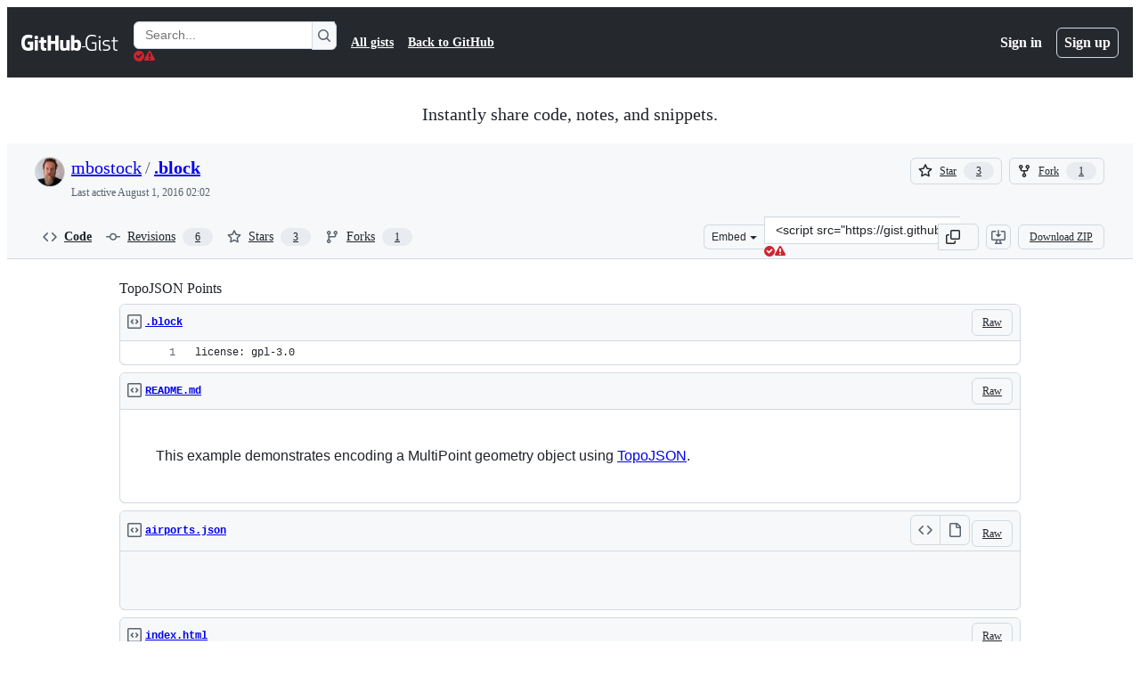

--- FILE ---
content_type: text/html; charset=utf-8
request_url: https://viewscreen.githubusercontent.com/view/topojson?bypass_fastly=true&color_mode=auto&commit=e7ff08dbcfce3e15663baf9078ab0ff51a72023c&docs_host=https%3A%2F%2Fdocs.github.com&enc_url=68747470733a2f2f7261772e67697468756275736572636f6e74656e742e636f6d2f676973742f6d626f73746f636b2f343430383239372f7261772f653766663038646263666365336531353636336261663930373861623066663531613732303233632f616972706f7274732e6a736f6e&logged_in=false&nwo=mbostock%2F4408297&path=airports.json&repository_id=4408297&repository_type=Gist
body_size: 1750
content:
<!DOCTYPE html>
<html data-color-mode="auto" data-dark-theme="dark" data-light-theme="light">
  <head>
    <title>Render</title>
    
    <meta name="referrer" content="never" />
    <script src="/static/assets/geojson-1cb4660b05d3944ee5b2.js" type="text/javascript"></script><link rel="stylesheet" href="/static/assets/geojson-1cb4660b05d3944ee5b2.css"/><link rel="stylesheet" href="/static/azure/atlas.min.css"/>
    <base target="_top" />
  </head>
  <body
    class="is-embedded"
    data-render-url="//viewscreen.githubusercontent.com"
    data-github-hostname="github.com"
    data-deploy-env="production"
    data-client-timeout-attempts="30"
  >
    <div class="render-shell js-render-shell">
      
      <div class="render-bar">
        <span class="render-message">
          <a href="https://raw.githubusercontent.com/gist/mbostock/4408297/raw/e7ff08dbcfce3e15663baf9078ab0ff51a72023c/airports.json" target="_parent">airports.json</a> rendered with &#10084; by <a href="https://github.com" target="_parent">GitHub</a>
        </span>
      </div>

      
      <div
        id="js-map"
        class="render-viewport"
        data-type="view"
        data-file="https://raw.githubusercontent.com/gist/mbostock/4408297/raw/e7ff08dbcfce3e15663baf9078ab0ff51a72023c/airports.json"
        data-basemap="road"
        data-client-id="2427018d-ab7c-463a-bfe0-9801a911b635"
        data-token="eyJ0eXAiOiJKV1QiLCJhbGciOiJSUzI1NiIsIng1dCI6IlBjWDk4R1g0MjBUMVg2c0JEa3poUW1xZ3dNVSIsImtpZCI6IlBjWDk4R1g0MjBUMVg2c0JEa3poUW1xZ3dNVSJ9.[base64].[base64]"
      ></div>
      
    </div>
  </body>
</html>


--- FILE ---
content_type: text/plain; charset=utf-8
request_url: https://viewscreen.githubusercontent.com/stats/timing/local/geojson/
body_size: -59
content:
{"status":"ok","ok":1768995709}


--- FILE ---
content_type: text/plain; charset=utf-8
request_url: https://raw.githubusercontent.com/gist/mbostock/4408297/raw/e7ff08dbcfce3e15663baf9078ab0ff51a72023c/airports.json
body_size: 15891
content:
{"type":"Topology","transform":{"scale":[0.032229964456445645,0.006392461796179619],"translate":[-176.6460306,7.367222]},"objects":{"airports":{"type":"MultiPoint","coordinates":[[2712,3846],[2532,3647],[2236,4939],[3059,5533],[2939,3648],[2744,4243],[2793,3986],[2744,5587],[2978,5210],[2619,5174],[2708,4155],[2491,6181],[2769,5342],[2446,3762],[1881,5042],[2822,3925],[2747,5416],[2389,6494],[2709,4093],[3172,5328],[1923,5414],[2841,5309],[2534,3936],[2849,5507],[2438,5279],[2802,3936],[2303,6403],[2437,5206],[2702,3972],[2746,3872],[2954,3708],[2398,5360],[2685,4164],[3091,4927],[2818,4476],[2778,3999],[2931,4537],[426,8536],[3283,5797],[2463,5512],[3230,5510],[3221,5748],[3245,5300],[2730,5480],[2479,5435],[2804,5472],[2379,5885],[2191,4320],[2123,4434],[2447,4103],[2409,5306],[2514,4383],[2497,4506],[2481,4196],[3038,5590],[2496,5167],[2858,5334],[3098,5555],[2381,4949],[2865,4849],[2836,3790],[2802,3703],[2833,3754],[2556,5532],[1843,4747],[1902,4442],[1929,4527],[2640,4148],[2746,4422],[2746,4480],[2758,4497],[2691,4223],[2651,3982],[1737,4814],[1690,5096],[1702,4875],[1631,5109],[1701,5186],[2694,3743],[2767,3699],[2623,3536],[2641,3785],[2605,3847],[2585,3851],[1775,6506],[1670,6364],[2190,4876],[2410,5185],[3029,4657],[2358,5622],[2060,4590],[2738,5480],[2562,5879],[2938,5188],[3180,5359],[1875,5410],[2828,3835],[3015,5296],[2748,5425],[2846,3759],[2490,3574],[2716,5401],[2617,6327],[2779,3704],[2438,5112],[2566,5799],[2835,5644],[2493,4768],[3160,5256],[2809,3761],[2662,4038],[2537,6027],[2386,4039],[2891,3718],[2745,4287],[1046,8458],[440,8375],[2898,5276],[2861,3813],[1654,5573],[2906,5227],[2847,3698],[2300,4600],[2694,3831],[3152,5058],[545,8075],[2901,4219],[2862,4588],[2888,4193],[2687,4029],[3155,5070],[1335,7659],[2863,4325],[2892,4357],[2882,4574],[2823,4541],[2796,3922],[3332,5888],[3193,5463],[3207,5670],[3271,5417],[2746,5370],[2484,5923],[2891,5472],[2414,5637],[2542,5844],[2455,5932],[2423,5865],[2467,4189],[2467,4178],[2477,4188],[2445,4037],[2886,5322],[2954,5285],[1949,4477],[2943,5281],[3118,5602],[2672,4905],[2733,4959],[2632,4865],[2750,4995],[3182,5474],[2791,5189],[2824,3672],[2452,4299],[2456,4346],[2413,4567],[2347,4706],[2670,3554],[1930,4758],[2019,4752],[1980,4770],[2618,4296],[2672,4032],[2762,4210],[2797,4571],[2722,4561],[2616,4654],[3223,5234],[3160,4982],[3153,5256],[3138,5194],[2471,6144],[2417,4203],[1667,4946],[1718,4823],[2417,4437],[1687,5302],[2621,3801],[2675,3791],[2756,3676],[1686,6216],[2172,6085],[1758,6094],[1853,6386],[2026,5456],[2140,4605],[2323,5419],[2215,5111],[2219,4859],[2127,4914],[2800,4161],[2733,4030],[3185,5415],[2254,6187],[2180,5113],[2599,5886],[2435,4045],[3215,5382],[2922,4999],[2718,4209],[3130,5231],[2942,3583],[2727,3866],[3214,5223],[2410,3405],[2899,4372],[2904,3587],[2164,4608],[2848,3806],[2718,4279],[2436,2983],[2818,4054],[3165,4989],[2484,3384],[1828,5418],[2911,4181],[2494,5844],[2947,4214],[2861,4828],[2946,3487],[2993,5284],[2959,5294],[2044,5894],[2845,4398],[2845,4533],[703,7847],[406,8707],[657,8446],[3240,5634],[3328,5850],[3238,5712],[2964,5256],[2437,6070],[2318,3971],[2501,4534],[2505,4055],[2630,3971],[2976,5161],[3009,5098],[3019,5039],[3029,5111],[2724,5012],[2573,4629],[2769,4691],[2746,5150],[2966,3030],[2947,3819],[2924,4007],[2937,3993],[2857,3634],[2324,4726],[2392,4305],[725,8764],[2754,4653],[2773,4359],[2539,4391],[2704,3908],[2690,4366],[1728,5096],[1681,4882],[1749,4653],[1813,4606],[2429,4401],[2783,5947],[1699,4882],[2730,3798],[2781,3640],[2741,3619],[2444,3356],[1680,6271],[1665,5933],[1699,5508],[1796,6317],[2296,4195],[2159,4678],[2217,5130],[2308,5120],[2293,5121],[3089,4885],[3105,4841],[1145,8165],[2545,5478],[2295,3959],[3266,5437],[1942,6125],[2816,3705],[2698,4192],[3135,4982],[1807,6219],[2938,4245],[2817,5500],[1736,5979],[2339,4787],[1652,5385],[2023,5180],[2621,4505],[3037,4381],[479,8916],[1981,6104],[2018,4848],[3164,5167],[2757,3804],[2785,4208],[2888,4543],[2996,4326],[2468,4740],[3245,5433],[3322,5959],[3288,5433],[3231,5321],[2866,5677],[2740,5450],[2877,5659],[2649,6073],[2775,5908],[2806,5828],[2571,3864],[2563,3988],[2489,4448],[2812,5642],[2405,5892],[2944,5261],[2928,5246],[3087,5610],[2806,5579],[2933,4935],[2862,5091],[2967,3930],[2901,4103],[2476,4955],[2323,4790],[2694,4906],[2336,4863],[2709,5129],[2698,4974],[2810,4560],[2750,4070],[2623,4097],[2700,5229],[3174,5156],[2504,6240],[2452,6313],[1727,4676],[2459,4319],[2388,4348],[2427,4224],[1713,4618],[2537,4569],[2446,3284],[2506,3379],[2611,3565],[2580,3782],[2605,3578],[1643,5433],[1652,5497],[1752,5925],[2878,5641],[2672,4924],[2625,5893],[2472,3526],[2805,5392],[1978,6067],[1978,6275],[2064,6381],[2260,5157],[2733,5853],[2632,5571],[2563,5318],[1278,8113],[2887,3551],[3126,5101],[2077,5259],[2017,4999],[2631,4490],[2819,5661],[2935,3516],[2217,6374],[3005,4383],[3332,5915],[3192,5371],[3006,4305],[2911,5373],[2556,3593],[2874,4300],[2404,6270],[3189,5415],[2861,4214],[2999,4277],[3166,5186],[2363,5204],[2896,3915],[2851,5704],[2978,4899],[2380,4865],[2105,6445],[2221,5106],[2858,4264],[2477,3974],[1930,4248],[2620,5680],[445,8369],[2838,4169],[2605,4463],[2812,4274],[2864,4070],[2821,4240],[3189,5505],[3180,5536],[3203,5711],[3192,5709],[3220,5369],[3222,5404],[2602,5260],[2851,5538],[2398,5122],[2554,3880],[2534,3962],[2986,5331],[3032,5527],[2964,5070],[3070,5477],[2993,5018],[2928,4743],[2920,5156],[2787,5047],[2910,5186],[2939,3730],[2898,3730],[2887,3666],[2950,3658],[698,8200],[749,7908],[2613,5219],[352,8323],[2576,4539],[2635,4292],[2612,4416],[2787,4604],[2645,4267],[2668,4542],[3174,5281],[2460,4595],[2537,4152],[2429,4601],[2054,4446],[2704,3699],[2753,3770],[2754,3612],[2664,6166],[2613,3613],[2746,3581],[1620,5482],[1709,5992],[1842,5942],[1677,5920],[1761,5052],[2473,3924],[2037,6436],[2205,6265],[2106,5119],[2229,4744],[2438,5435],[3042,4260],[523,8575],[1447,7592],[2768,5223],[2997,4038],[2496,5123],[2450,3517],[2417,6098],[846,9038],[2891,4105],[2201,3952],[2991,4204],[2508,4891],[2807,3654],[2851,5837],[2953,3636],[1705,6137],[2895,5243],[2584,4846],[1636,6046],[3342,5777],[2738,5542],[3301,5985],[2727,4168],[2696,4082],[559,8121],[2853,3999],[3189,5582],[3249,5389],[3197,5525],[839,9495],[2870,5573],[2336,4041],[2595,3976],[3062,5571],[2878,5243],[3010,5163],[2885,5376],[838,8375],[2805,5132],[1789,5793],[3033,4180],[2323,4863],[2783,4230],[2647,4207],[2614,4142],[2746,4688],[2464,6177],[2469,6256],[691,8705],[608,8035],[676,8230],[2441,3618],[2759,3607],[2497,3423],[2580,3609],[450,8779],[2468,3866],[2170,3834],[2362,3361],[1058,8723],[2016,5929],[2059,6293],[2108,4588],[2331,5704],[3013,4432],[1310,7967],[795,8787],[2401,4111],[3047,4151],[2770,3850],[1917,4470],[2725,5568],[1674,5969],[1663,5699],[2969,5303],[2471,3567],[1736,5611],[1355,7734],[2694,5724],[1823,6441],[2924,4044],[1872,6469],[2273,5795],[1942,4609],[1373,7680],[1814,6302],[2866,3942],[2866,4045],[2878,4353],[2942,4544],[745,9258],[3212,5728],[3148,5577],[3261,5489],[3246,5819],[3109,5560],[2835,5596],[2439,6190],[2530,4276],[3006,5356],[2961,5105],[2835,4734],[2959,4134],[2982,4040],[2942,4154],[2443,5491],[2425,4524],[1045,8754],[2939,4769],[2634,4513],[2636,5125],[2663,4288],[2675,4406],[3185,5221],[3185,5219],[2360,5411],[2532,3596],[725,7798],[2419,3663],[2068,6013],[1630,5727],[2091,5985],[1939,6082],[2106,5997],[2258,5620],[2942,4645],[2308,5729],[2112,4829],[2869,3679],[2824,3764],[1837,6236],[2667,5539],[2978,3917],[2975,5086],[1674,6434],[2066,5148],[2885,3804],[2918,5530],[2902,5622],[1664,5719],[2891,5646],[2996,4974],[2800,3745],[2048,6332],[2760,3960],[2751,3925],[2836,3980],[2832,4030],[2936,4470],[3227,5469],[2900,5502],[2494,4015],[2531,4102],[2453,3824],[2421,3840],[3063,5602],[2965,5331],[2882,5169],[2919,4723],[1282,8147],[2786,4707],[2487,5488],[929,8369],[2646,4106],[2578,4249],[2688,4430],[2569,4402],[2683,4538],[2685,3533],[3088,5445],[3141,5063],[1940,6289],[1996,5970],[1658,5866],[2039,6122],[1997,6403],[2188,4919],[2423,5118],[3124,4410],[2513,4196],[3293,5755],[2684,5705],[2249,5285],[2851,6026],[2339,5884],[1377,7567],[2466,3545],[2083,4432],[2422,4341],[2673,3991],[2713,5590],[2731,5555],[2959,4009],[1910,6507],[2915,5355],[2804,4202],[2804,4228],[2833,4543],[3288,5885],[2746,5721],[2471,5991],[2822,5594],[2449,5870],[2454,5735],[2453,4049],[3009,5403],[2967,5142],[2993,5230],[2367,4765],[1393,7512],[2730,4258],[1937,6308],[1742,6280],[3005,3993],[2213,6165],[2021,6095],[2407,5505],[2569,5911],[2695,5620],[2513,4346],[3349,5758],[2679,5618],[2387,4417],[2467,5297],[2567,4588],[2487,4523],[2443,6503],[1350,7626],[2237,6024],[2374,5840],[2964,4057],[2423,5348],[2879,4108],[540,8481],[2770,4269],[2834,4274],[2961,4289],[597,7846],[2834,5714],[2395,5815],[2396,5608],[2268,5977],[2401,6432],[2832,5521],[3038,5552],[3004,5199],[3045,5577],[3043,5602],[3036,5177],[2687,5139],[2897,4778],[677,8144],[2570,4914],[2432,4908],[2436,4739],[2712,4057],[2644,3986],[2615,4217],[2209,6482],[1917,6226],[2019,6024],[2087,6286],[1767,5957],[2117,6489],[1844,5021],[2145,5267],[2302,5533],[2324,5600],[2399,5694],[3122,4541],[2823,4191],[587,8062],[1281,7772],[1668,5348],[1696,5400],[433,8286],[508,8088],[554,7647],[418,8214],[2842,3497],[2464,4752],[2833,4691],[1740,5336],[3140,5206],[2387,3917],[3412,1733],[2173,4329],[2427,5957],[2868,3780],[2837,5885],[2868,3870],[3307,5300],[2578,5742],[2464,3792],[1630,5257],[3166,5020],[3060,4278],[2526,6113],[2872,5397],[2481,4292],[0,6963],[2470,4213],[749,7881],[2476,4004],[2345,5079],[2535,5371],[2167,4345],[2583,5680],[2609,3748],[1326,7758],[2989,5126],[2506,5199],[583,9345],[3246,5543],[2038,5529],[2461,4007],[3000,5160],[1305,7843],[2588,4045],[2937,4067],[2430,5584],[2614,5931],[2895,4158],[1303,7646],[2483,5299],[2291,5426],[2824,5121],[2715,5911],[2946,4111],[2531,5325],[2574,6129],[2744,4026],[3170,5004],[2609,4807],[566,7656],[2758,4886],[1831,4150],[2888,4244],[542,7593],[75,7016],[2962,4354],[478,8375],[696,7754],[620,8026],[2278,5132],[772,9506],[2953,5267],[1351,7542],[2769,3933],[3190,5534],[2439,3187],[2192,3984],[2686,4931],[2613,5504],[2196,4703],[1810,6058],[2813,3996],[2325,4357],[2920,3780],[2853,5624],[2887,4925],[2575,5416],[2816,4101],[826,8417],[2914,4243],[2588,5909],[530,8480],[2840,5361],[510,8647],[2378,5508],[2437,4660],[1964,5668],[2873,5215],[3050,5151],[2227,5037],[1686,4825],[2943,2938],[2888,5899],[2825,4332],[1844,4256],[1351,7538],[458,8195],[795,9830],[3210,5526],[853,8384],[2629,3546],[2882,5452],[964,9503],[2659,4498],[2735,5382],[3122,5729],[2696,6032],[2693,3594],[2164,4983],[2560,4506],[3261,5540],[3086,4525],[2554,3934],[2810,4098],[1637,6068],[2817,5304],[2659,6129],[2558,4025],[596,9871],[2861,4110],[2239,3986],[2734,5770],[2466,5873],[3315,5780],[2440,5244],[371,8652],[2597,5678],[1723,4941],[2830,3949],[2450,3570],[2699,5875],[3059,4586],[2419,4600],[2919,4390],[2951,3163],[3131,5314],[2030,3917],[1806,4073],[2636,5304],[516,9897],[2681,4343],[1690,6381],[2555,5586],[2520,6022],[2398,4275],[2865,5182],[2213,4545],[2924,3735],[1974,4629],[2916,3835],[2826,5454],[3207,5640],[1780,5011],[3106,5586],[3294,5646],[3302,5900],[3224,5442],[2815,4989],[1854,5198],[2906,5696],[2438,3494],[2513,5938],[2399,3724],[3006,4263],[2389,5329],[2985,4668],[2001,4746],[2661,5769],[2995,2974],[841,8455],[2545,6470],[2083,4726],[3225,5408],[2604,4344],[3211,5286],[2210,5954],[3268,5491],[2799,5437],[459,8355],[3040,5386],[2266,5398],[1686,6282],[2389,4614],[1786,4390],[2748,3638],[2798,4923],[2644,6238],[2334,4432],[2854,3692],[2810,4350],[3123,5450],[832,8473],[3345,5856],[3359,5800],[2924,3808],[2245,6097],[2789,4097],[3259,5287],[2478,5152],[959,8858],[1808,4693],[2113,6013],[2354,6164],[2809,5534],[2219,5090],[2535,6279],[2940,5241],[2412,3965],[1825,5861],[2946,5342],[2922,3301],[2963,4758],[2476,5778],[2961,4681],[1921,4106],[1678,6480],[3180,5134],[2693,4877],[2003,5347],[2793,4971],[2722,5179],[3272,5820],[2432,3656],[2557,3551],[2791,4498],[1297,7778],[1855,4154],[2955,4050],[1789,5666],[2568,5425],[1874,5662],[1624,5429],[3277,5474],[2943,3218],[2064,5509],[2611,4536],[2563,3532],[2953,3737],[3397,1740],[2560,6105],[2653,5227],[2457,2900],[616,9999],[2828,4762],[3339,5794],[1026,9818],[2835,5465],[1990,6036],[2448,6014],[3000,5226],[779,9315],[3211,5804],[1857,4613],[2404,5382],[3037,5564],[2553,4837],[1808,4197],[3014,4486],[2986,5225],[480,9169],[2438,5375],[2501,4598],[1682,6430],[2637,4436],[3280,5509],[1896,4008],[2410,3821],[2799,4630],[3102,4975],[2483,6082],[2692,3667],[2936,4016],[1984,4075],[1102,8871],[2169,5790],[1950,5502],[2032,6008],[2665,5300],[889,8245],[2737,5327],[2698,5181],[2640,5422],[2755,5336],[2610,5533],[2702,5592],[2742,5180],[2688,5656],[2704,5661],[2740,5525],[2760,5320],[2835,5335],[2803,5318],[2668,5250],[2655,3743],[2705,5391],[2707,5264],[2724,5468],[1748,4504],[2748,5468],[1707,4765],[2808,5416],[2830,5773],[2963,4156],[2144,5182],[2953,5248],[2280,4548],[3370,6179],[2571,5533],[3037,5044],[2509,5301],[2587,5974],[2345,5015],[1829,4183],[2850,4058],[1693,4790],[2607,5585],[431,7483],[1971,4745],[2602,4107],[2949,5100],[2904,3405],[2981,4210],[2282,5548],[967,8310],[3176,5241],[1626,5383],[3230,5448],[2473,5201],[988,9105],[2909,4271],[2839,5057],[2796,3662],[2738,4583],[2110,4682],[2491,3652],[2783,5101],[383,8256],[2092,4002],[2515,4650],[1349,7526],[2918,3363],[3121,4876],[2952,5349],[2701,4670],[3094,4945],[2762,5395],[2013,4002],[2837,4328],[2011,4051],[2441,4337],[3046,4813],[993,9091],[2997,3993],[2579,5070],[2641,5667],[1699,5072],[2635,5399],[2000,6329],[1021,9273],[2539,5424],[2712,4645],[2859,6082],[3065,4874],[574,8525],[2991,4994],[2676,6331],[2881,3851],[3003,4122],[2672,4213],[2482,6331],[2515,5532],[959,8318],[2768,4576],[1076,8870],[1841,4029],[2941,5325],[2727,5826],[2411,4406],[2490,3632],[1648,6375],[561,8052],[1665,6149],[2969,4356],[2913,3224],[1785,4199],[2908,5104],[2741,5111],[2735,6226],[2665,5724],[2584,5264],[3235,5632],[2450,5034],[2245,3906],[1830,4162],[2301,5273],[2518,4740],[2468,3796],[2075,4910],[2098,5811],[1856,6321],[2977,3281],[2396,3828],[3262,5605],[2610,6153],[2232,4918],[2402,3299],[2619,4919],[3038,4208],[3112,4583],[1812,4149],[2177,5559],[2683,4881],[3454,1712],[2857,5180],[2476,4435],[3309,5369],[1010,9145],[3038,4136],[2951,3593],[1770,4495],[2455,3191],[1841,4029],[2489,3857],[2630,4037],[2949,4850],[2731,4309],[2373,5152],[2845,3934],[2402,4375],[2552,5264],[2840,4471],[1994,6451],[2838,4108],[2686,5193],[2902,3483],[3049,4318],[2967,4161],[2478,4471],[2746,4806],[2265,5688],[2853,4955],[2639,4520],[2282,4232],[1655,5808],[2834,5934],[2698,5852],[2590,3573],[2678,5391],[2940,3883],[999,8481],[3045,4602],[820,9367],[1896,3958],[2520,3595],[1765,4978],[2867,3730],[3096,5138],[2906,5029],[2228,5285],[2466,5009],[2377,5240],[3119,5430],[2845,4237],[1073,8557],[2383,3309],[2271,6072],[2333,6302],[2315,5892],[2365,6486],[2495,5671],[3029,5521],[2692,6062],[3081,5559],[2533,5766],[2275,6501],[2427,6474],[2320,6170],[2288,6415],[2884,4132],[3041,5562],[2846,5953],[2897,5584],[2906,5542],[2965,3412],[1857,4299],[2475,3985],[3019,4568],[3280,5618],[2867,5089],[2906,3941],[2666,5480],[3090,4925],[612,9319],[2783,4268],[2777,4901],[2379,4754],[3208,5557],[2723,5079],[2958,3394],[430,9182],[2634,5617],[2233,5082],[2551,4173],[2905,5481],[1837,6351],[2861,5314],[2470,3993],[2210,5542],[2829,3747],[2299,4482],[2291,6168],[2728,5407],[3021,5494],[2878,4473],[562,8084],[2620,6175],[2695,5655],[1988,5927],[1781,4439],[1721,5983],[2901,5148],[238,9134],[2138,3894],[2589,4902],[3091,5043],[2935,4082],[2847,4279],[2521,5415],[2762,5136],[3139,4968],[2742,5403],[3061,4322],[2909,3771],[2584,3670],[2137,4659],[2349,3442],[2574,5345],[3069,5507],[1989,5008],[2505,6172],[2572,3937],[2465,4041],[2797,3603],[2894,5450],[2489,4157],[2441,4239],[2080,3770],[3032,5289],[313,7279],[2315,4456],[427,8227],[2850,4725],[2411,6374],[2670,5356],[1678,4814],[2003,4117],[2516,3550],[2913,4878],[2690,4600],[3200,5319],[2496,5884],[2989,4019],[3149,5156],[2706,4478],[2624,6156],[2287,3788],[2277,3924],[2154,3956],[2272,4002],[2276,4050],[2299,3905],[2422,4027],[2333,4515],[2068,4136],[1980,4161],[2280,3873],[2187,3777],[2263,3600],[2341,4513],[1969,4259],[2303,4359],[2018,3979],[1984,4003],[2166,4267],[2248,4380],[2081,4496],[2102,4065],[2056,3853],[1101,8980],[2225,5426],[2408,5218],[1751,6262],[2642,5865],[2568,5486],[3117,4519],[2244,5712],[3105,4483],[2815,3743],[1924,4286],[454,8267],[3238,5558],[2133,5112],[2788,4037],[2258,5845],[2528,3479],[3239,5869],[2701,5513],[2553,5419],[2163,5048],[2542,5590],[2459,4686],[2711,6032],[2319,4635],[2948,4362],[2760,4761],[597,7950],[2700,4562],[1629,5230],[2812,5373],[3003,4931],[1888,5233],[2847,4612],[2814,4743],[2783,4058],[2492,3478],[2601,4044],[446,8955],[2396,4389],[3095,5442],[1741,6205],[2631,6328],[2180,3823],[1250,7951],[1917,4995],[3060,5434],[2050,5390],[2496,4843],[1818,4179],[3076,4586],[788,8323],[2716,4872],[377,8669],[855,8945],[1942,5217],[2752,5510],[2644,5176],[2552,4605],[1772,6248],[3401,5872],[2476,4756],[2979,4325],[2993,5430],[2406,3536],[2829,6092],[2778,6000],[2617,3758],[3120,4917],[2541,5637],[2746,5640],[3074,4469],[2485,6009],[2415,3918],[2839,3845],[1657,5749],[1861,5674],[2969,3392],[2610,6266],[2535,5160],[2764,4797],[2035,5304],[3131,5029],[3279,5367],[2462,4800],[3090,4334],[3179,5213],[372,8380],[1278,7986],[2989,4444],[2803,5078],[2944,2688],[2689,5293],[2901,3886],[2555,5062],[2496,4105],[2385,4209],[2400,4201],[2372,4298],[2513,4369],[2501,4386],[2537,3875],[2559,3827],[2457,3908],[2361,4281],[2462,4539],[2586,3954],[2439,4396],[2445,4399],[2471,4248],[2482,4165],[2456,4205],[2410,4370],[2940,3151],[2481,4121],[2481,3904],[2507,3879],[2991,3047],[2488,3998],[2326,4085],[2524,4000],[2525,4043],[2445,3922],[2386,3995],[1846,4099],[2497,4228],[2493,4389],[2530,4367],[2293,4123],[2615,3966],[2603,3885],[2635,3877],[2419,4407],[2489,4336],[893,8986],[2675,4754],[224,1071],[2476,6187],[1766,4600],[3033,4321],[2585,5781],[2055,5322],[2465,5133],[1935,6405],[1763,4593],[3075,4699],[2581,5860],[2664,4313],[3080,5013],[2409,4221],[2964,4215],[2884,5263],[2701,5456],[2486,5331],[3132,4481],[2856,4065],[2626,5269],[2497,6087],[2846,4820],[2014,4081],[2882,4876],[1663,6438],[2057,3789],[3047,5268],[3254,5504],[3002,5320],[3094,4588],[2795,5147],[2735,5694],[2015,4344],[2993,2926],[3007,4195],[2608,4524],[578,8617],[1796,5026],[3099,4961],[2122,4595],[2940,3006],[2453,5196],[2514,5117],[2222,5175],[1295,7960],[2882,5568],[2736,4896],[2558,5504],[2512,4940],[3227,5236],[1629,5191],[2987,3148],[2938,4389],[3203,5218],[2792,4871],[2551,5674],[3052,4935],[2479,5665],[2509,6292],[2540,4760],[2552,4375],[3212,5877],[2287,3683],[2247,4241],[2647,5208],[2237,5071],[2626,4923],[2459,3981],[2858,4131],[1820,4146],[3361,6244],[3047,4691],[2837,5257],[2737,4851],[3165,5292],[2461,3941],[2993,2945],[2575,5610],[2707,4354],[2794,4331],[974,9261],[2558,4479],[2897,3803],[2893,5291],[3110,5629],[1820,4936],[2809,4161],[2459,6419],[2385,4525],[3086,4974],[611,8974],[152,8822],[2931,4922],[2413,4845],[2674,5251],[842,9559],[3203,5446],[2206,5785],[2355,4780],[2518,4525],[2001,4471],[2550,5368],[2911,4509],[3246,5503],[2228,6221],[2859,5726],[2932,4671],[3142,4899],[1834,6296],[2878,4929],[1996,4092],[2127,5811],[2818,5039],[2465,6348],[3196,5627],[2550,5312],[3019,4058],[2324,5240],[2542,3913],[2603,5372],[2800,5216],[2172,6389],[2767,4453],[2523,5987],[2944,3237],[2113,4967],[2991,5359],[967,8570],[2889,4456],[2468,3957],[2325,5006],[2465,4111],[2657,4085],[2852,5889],[2537,3425],[2813,4640],[2574,4847],[2541,4573],[2925,4298],[2194,5118],[2694,4140],[1919,5561],[2132,4348],[467,8095],[2928,3492],[2458,4455],[3245,5312],[2554,5000],[2469,3962],[2717,3604],[2579,6232],[2914,5222],[2746,5806],[2931,4205],[2707,4922],[2430,5256],[2445,3707],[2310,5543],[974,1064],[2827,5555],[2818,5343],[959,1212],[3000,4494],[2929,4306],[1270,7987],[2025,6275],[2732,4080],[2450,3646],[2162,4875],[988,956],[2105,4402],[2331,4586],[2879,4208],[3055,5579],[2500,4020],[2685,4087],[2451,6077],[3061,4394],[2234,5173],[2924,4284],[1994,4075],[2768,5357],[2780,3762],[2779,4346],[2528,4578],[2520,4310],[2650,5006],[2604,4788],[3136,5549],[2582,4396],[2631,4973],[2481,4365],[2513,4591],[2522,4514],[2608,4848],[2679,4730],[2490,4546],[2721,4793],[2477,4539],[2750,4184],[2643,5061],[1679,4715],[2825,5411],[2858,5005],[480,9047],[2330,6476],[2711,3738],[2407,4321],[2417,3125],[2625,4402],[2552,5864],[2472,6474],[2675,3622],[2398,5175],[572,2223],[2848,4357],[2154,5180],[2403,3440],[2667,4256],[3075,4904],[2295,6045],[2307,5193],[2648,3792],[3226,5376],[2809,5046],[3069,5059],[2365,4462],[2829,5238],[2976,3888],[1809,4154],[2516,4171],[533,2321],[2600,6260],[3260,5788],[2574,4959],[1932,4255],[1666,5971],[2452,5128],[1769,4528],[2693,4469],[2681,3905],[2955,4438],[2383,5007],[2978,5132],[2006,6138],[2973,4598],[1849,4124],[3044,5118],[2782,4830],[1279,7935],[580,2182],[640,2100],[2522,5352],[1275,8115],[3044,4535],[2278,3960],[2888,4977],[2912,3705],[780,8178],[2433,5790],[2592,4241],[2524,3485],[325,8472],[3193,5271],[2588,5530],[2335,4661],[1635,6195],[2920,4092],[2485,3970],[1780,6016],[2450,2950],[2590,4520],[858,8838],[2477,4898],[2305,4300],[2705,3598],[2733,4762],[3134,4359],[2426,5199],[628,9125],[3003,4784],[2272,5631],[2788,4266],[1799,4877],[2853,5786],[3239,5254],[2919,4849],[2771,5019],[3377,6062],[2667,3472],[694,9178],[2444,4802],[2767,4613],[2045,4857],[3219,5302],[2075,6441],[2994,4229],[1691,4738],[1299,7940],[2991,2915],[2072,6114],[3220,5232],[2976,3888],[2738,5628],[3300,5366],[1359,7483],[2444,3523],[1365,7526],[2643,6047],[2400,4924],[3025,4139],[2736,4493],[2329,6245],[3122,5259],[2642,3652],[2977,5383],[2751,4720],[2869,5142],[2950,4729],[2942,4937],[2874,5056],[2845,5131],[2892,5037],[2951,4700],[2888,4812],[2827,4999],[2894,4613],[2864,4734],[2941,5153],[2798,4883],[2918,4945],[2879,4768],[2907,4974],[2663,5102],[2878,5027],[2850,4988],[2866,5020],[2868,4960],[2882,5125],[2573,5269],[2807,5227],[2894,5140],[2808,4886],[2930,5056],[2731,5249],[2798,4758],[2885,5200],[3077,4939],[3031,5590],[2522,3537],[502,9325],[2264,5290],[2532,5217],[2457,4737],[2003,5654],[3026,5203],[2667,4085],[2509,4660],[866,8355],[2300,5577],[2592,3812],[2586,5491],[1926,4347],[643,8127],[1945,4363],[2764,5345],[371,8307],[2627,5488],[391,8223],[2911,4131],[3241,5377],[2680,5069],[2755,5272],[2577,5369],[2449,3710],[3134,5054],[674,8195],[3063,4208],[2327,5184],[2955,2982],[2829,4910],[2746,6015],[2807,5068],[2803,5060],[2278,3818],[2582,6444],[2991,4500],[2045,4326],[2875,4801],[2640,5361],[2962,4398],[1894,3983],[3094,5299],[2609,5119],[2829,5388],[2954,3273],[2265,6384],[3072,4374],[3212,5229],[2807,6039],[2693,5786],[2862,4987],[3108,5494],[670,1932],[2307,4986],[2016,4058],[2684,6126],[2818,5224],[3317,5724],[265,9113],[2512,3512],[2536,4921],[1824,4425],[841,8479],[1755,4261],[3279,5729],[2044,5669],[2686,3902],[2563,3679],[2869,4531],[2946,3617],[2668,4452],[2385,3620],[2162,6252],[2621,4884],[1929,5531],[2940,3783],[3191,5204],[2771,4150],[619,2126],[3021,5441],[2760,3585],[2481,6174],[2895,4728],[2548,4659],[2586,6025],[2419,6188],[1305,7976],[3048,4407],[2744,5342],[2976,4382],[3184,5222],[3184,5214],[576,2180],[2526,3832],[3034,5154],[2718,5514],[2820,4849],[2427,4457],[2784,4507],[2860,5458],[2546,5728],[2949,3954],[2856,5405],[3074,4960],[2451,5245],[2998,3963],[2860,4236],[601,8190],[2508,5165],[2692,4771],[2675,5100],[3168,5645],[2605,4809],[2897,4696],[2916,4753],[2840,4636],[401,8999],[2638,4731],[2534,4918],[2658,4850],[2498,5326],[319,9053],[2521,5174],[2527,5037],[2436,5022],[2862,4902],[2531,4660],[2526,4835],[2463,4933],[2535,4876],[2415,5067],[2509,5089],[2521,4771],[2611,5062],[2740,5070],[1324,7760],[555,8910],[1359,7608],[561,7656],[767,8132],[594,8132],[410,7427],[514,8686],[532,7591],[1722,4514],[480,9005],[753,7950],[505,8473],[613,8095],[1667,6061],[1989,4637],[599,8147],[639,1935],[1334,7662],[432,7366],[336,7315],[414,8555],[1368,7559],[1394,7507],[315,9067],[446,7469],[375,9443],[471,8359],[1372,7535],[688,7852],[587,8996],[1904,3984],[1806,4436],[1854,4551],[1871,4050],[1846,4179],[1908,4475],[1774,4344],[1842,4065],[1777,4419],[1840,4225],[2688,3610],[1855,4207],[2659,3567],[2584,3723],[2604,3657],[1788,4373],[2680,3453],[1738,4338],[1838,4186],[1809,4245],[1819,4346],[1840,4449],[2583,3561],[2662,3501],[1767,4420],[1906,4692],[2294,4802],[2783,5169],[2936,3225],[2183,4460],[2856,5539],[2202,5310],[1907,4491],[2427,4255],[1806,4157],[2321,4113],[3017,5148],[2356,5281],[2348,4642],[2606,4736],[3027,4261],[2518,3401],[2471,5455],[2588,3560],[3264,5663],[2907,5075],[2918,3569],[3177,5201],[2799,5724],[3237,5672],[2942,3356],[2312,6030],[3300,5738],[2855,4797],[2540,3733],[2626,3572],[3188,5226],[1814,4137],[2841,4011],[1819,5932],[2010,5384],[827,8418],[1715,4934],[2916,5066],[3078,5282],[2269,4800],[3050,4482],[2264,4991],[536,2285],[2619,4280],[2548,5902],[3185,5771],[2972,4279],[3061,4793],[1745,5442],[1936,5812],[2634,4109],[2554,4712],[2717,4032],[1703,5442],[2996,3007],[2479,3944],[2107,5545],[2478,5238],[2712,6067],[2955,5368],[2920,4633],[3113,5123],[611,2099],[1802,5115],[2747,5356],[2822,4827],[2872,4649],[1743,4270],[2931,5315],[2914,4292],[2406,4824],[2394,3156],[3354,5943],[2496,5539],[2163,3898],[2108,3905],[2649,5711],[2241,5535],[1730,4645],[2787,4402],[2861,4964],[2714,3802],[610,2165],[2525,3465],[1701,4744],[2053,5996],[2588,5828],[2218,4425],[2986,4769],[2526,4950],[2567,5203],[1915,5279],[3274,5529],[1850,6102],[2084,6207],[2762,4911],[2553,6035],[2385,5228],[2552,4942],[2182,4982],[2486,3797],[3023,4686],[2433,4845],[2875,4162],[2686,4354],[2768,4499],[2613,4335],[2701,4413],[2698,4506],[2718,4356],[2666,4655],[2676,3838],[2703,3663],[2754,4415],[2675,3900],[2584,4728],[2574,4122],[2651,4422],[2776,4670],[2759,4236],[2715,3902],[2714,3672],[2732,4599],[2560,4303],[2751,4382],[2727,4664],[2647,4063],[2799,4538],[2741,4637],[2651,4303],[2672,4131],[2557,4251],[2735,4146],[2703,4292],[2691,3790],[2718,4149],[2169,6020],[2627,4687],[2738,4424],[2723,4448],[2802,4508],[2563,4620],[2721,3746],[2648,4365],[2664,4358],[2658,4517],[2718,4251],[2642,4230],[2132,6413],[2699,3616],[2569,4165],[2602,4218],[2633,3929],[2795,4300],[2729,4101],[2593,4181],[2783,4563],[2756,4121],[2677,4274],[2607,4253],[2888,3982],[1754,4633],[2309,3844],[2837,3671],[3174,5864],[3019,4194],[2688,4573],[3397,1703],[2365,5972],[2804,5773],[2685,3922],[2872,5657],[2800,4459],[2613,5021],[2673,3724],[2854,6022],[1741,4680],[652,8695],[2542,4995],[2359,5137],[2885,3961],[2957,3294],[2585,5598],[2788,5215],[3086,4457],[2312,3859],[2403,4554],[2711,4757],[680,8719],[2468,5733],[3099,5135],[2758,5384],[2678,5902],[3018,4290],[2727,3905],[2367,4679],[2689,4329],[1739,4695],[1765,4948],[2508,5445],[2920,5233],[2432,2942],[2682,5830],[1668,5476],[3130,4736],[2786,5371],[3176,5341],[2800,3900],[2880,3710],[3001,5049],[2867,5040],[2438,5695],[2481,4970],[2588,4963],[755,8840],[2934,3911],[1717,4878],[3264,5563],[1814,4331],[2989,2882],[2335,6421],[2584,5896],[2831,5142],[2536,4621],[1782,4401],[3151,5005],[2597,5435],[2533,5675],[3175,5093],[2410,5812],[2545,4967],[2753,5565],[2805,5600],[2956,4619],[606,2156],[2722,4416],[2522,4425],[2566,5765],[2624,3711],[2946,2914],[2978,3243],[2508,4304],[2498,5291],[1974,4858],[2672,5331],[2898,4033],[452,8525],[2195,6110],[3349,5988],[2625,3933],[806,9015],[1793,4733],[2857,4384],[3221,5340],[2507,5801],[3171,5229],[1660,5917],[2635,4634],[2992,4101],[2761,5906],[2903,5201],[2862,4408],[2435,3801],[2657,4884],[2553,4887],[2742,3648],[1727,4733],[2851,5671],[2893,4507],[2338,6396],[402,8561],[2503,5975],[2715,3978],[2598,4344],[3142,5282],[2449,4847],[3229,5762],[2641,5252],[2668,5186],[3132,4466],[2815,5080],[2769,6098],[2909,3868],[2796,4480],[3061,5011],[2775,4409],[2253,3598],[3102,4281],[831,8423],[2681,5556],[2948,4451],[1700,4570],[2533,4030],[2762,4282],[2708,5596],[1940,6186],[2588,5868],[3158,5877],[3160,5371],[2680,3539],[2966,2715],[2133,4871],[1398,7471],[3109,4999],[2741,5023],[3249,5273],[2998,4577],[2760,5750],[650,1976],[2652,5318],[2770,3768],[2511,5882],[2190,4718],[3227,5814],[3387,5840],[2723,4842],[3289,5322],[2719,4753],[2749,5591],[1778,6232],[2981,4551],[2438,3975],[2529,5717],[2862,5031],[2683,4462],[2652,5453],[1846,3981],[1053,8442],[1878,5869],[3031,4116],[321,8291],[1708,4963],[2482,5082],[2026,3933],[2822,5181],[3172,5460],[3116,5510],[3229,5303],[3175,5253],[3140,5136],[3179,5115],[3109,5260],[3159,5094],[3140,5465],[2204,4604],[3108,5377],[2151,4181],[3145,5341],[3031,5256],[3163,5358],[3079,5375],[3154,5193],[3132,5145],[3161,5196],[3148,5266],[3129,5078],[3151,5499],[3145,5126],[3071,5100],[3193,5351],[3175,5306],[3161,5089],[3105,5235],[3161,5052],[3170,5354],[3153,5196],[3166,5138],[3173,5375],[423,8945],[3135,5104],[3003,4547],[2954,4546],[2451,6478],[2424,6045],[2380,6323],[2314,6460],[2429,6361],[2431,6097],[2370,6077],[2306,6099],[2346,6255],[2687,3547],[3254,5696],[3133,5595],[2692,4378],[2381,5081],[576,8973],[2554,4768],[3174,5573],[1746,5076],[1719,5149],[1695,4976],[1656,5072],[2544,4441],[1735,4711],[1639,5118],[1726,4983],[1635,5217],[1643,5268],[1744,4796],[1785,4785],[1817,4571],[1732,4753],[1652,5019],[1667,4894],[1774,4583],[2380,4277],[1690,5061],[1699,4897],[1785,4541],[1783,4949],[2340,4613],[1681,5335],[2479,4398],[1641,4989],[1707,4968],[2447,4602],[1666,5221],[1781,4833],[1752,5347],[1664,4913],[1726,4899],[2430,4496],[1756,4715],[1676,4832],[1732,4850],[1715,5400],[1682,5194],[1673,5258],[1704,4822],[1713,5264],[3072,4295],[1688,4748],[1702,4585],[2972,3112],[613,9314],[2929,3411],[2542,3787],[2753,5867],[3090,4411],[2304,3840],[2410,5358],[2841,5407],[2352,4965],[2604,5935],[2457,5415],[3078,4746],[2323,5280],[2971,4081],[2005,5291],[627,2116],[2708,6175],[3139,5837],[2872,5319],[2919,5299],[2910,5360],[3137,5506],[2361,5078],[2541,4924],[1839,4043],[2452,4384],[2810,5187],[2503,4427],[2305,5324],[3056,4970],[2910,4004],[3350,5879],[3049,5455],[2205,6371],[1667,6195],[2041,3762],[2460,5331],[2694,4319],[2744,4904],[2627,5524],[2505,5308],[347,8939],[3059,4830],[1772,6429],[2964,3431],[2635,5742],[2418,5491],[2163,4169],[1850,5733],[1631,5821],[1831,4175],[2414,4064],[2900,5433],[2610,5296],[1278,7938],[357,8317],[2990,2900],[2623,3627],[2866,4002],[3265,5354],[2665,5425],[1763,6014],[2599,6358],[2500,5572],[2753,5414],[3237,5506],[3116,4619],[2570,3551],[3250,5459],[738,7902],[2957,3313],[1667,6467],[1077,8696],[484,9301],[2893,5801],[2733,5728],[2903,5117],[2702,4023],[2515,5676],[1625,5639],[2612,5277],[435,9310],[2456,4361],[1707,5024],[2824,4955],[2667,5599],[2587,5749],[2776,4751],[3272,5447],[2525,4876],[3313,5842],[2875,5266],[3149,4840],[3211,5336],[2850,5026],[2791,5312],[1782,4197],[2591,5308],[3045,5325],[2340,3655],[2875,5516],[1978,3923],[2071,3753],[2023,3999],[2047,4065],[2063,4313],[1935,4189],[1999,4369],[2071,3891],[3012,5121],[2004,4280],[3003,5137],[1686,6341],[2726,4645],[528,2272],[2026,4206],[1691,4707],[855,8483],[2628,4193],[2675,5997],[2995,3021],[216,7698],[817,9365],[2931,3227],[2909,5342],[2718,5782],[2653,5577],[2865,4146],[1793,5995],[1676,5979],[2596,5323],[1253,7913],[3090,5517],[2269,3756],[2424,3376],[2822,3573],[2022,4624],[2936,3058],[769,8131],[2672,4489],[3079,4422],[2954,5178],[3107,4656],[2399,5063],[3013,4080],[2977,3037],[3146,5084],[2920,5560],[305,9539],[2328,5738],[2738,4532],[2005,4077],[2697,5208],[2708,3770],[2915,3213],[1987,5560],[2460,2940],[2847,3984],[2369,5790],[2991,5181],[423,9756],[2708,4788],[461,8343],[2953,5002],[2530,6184],[2675,6036],[3199,5838],[2843,5175],[2849,5976],[2804,4097],[2463,6503],[1816,4264],[2910,4923],[2995,2953],[2504,5253],[3237,5452],[3099,4449],[2073,5542],[2468,4593],[3153,5117],[2576,5974],[3384,5918],[591,7855],[2775,3614],[1826,4180],[2678,4600],[2544,5533],[3188,5359],[2105,5866],[2347,4418],[806,9299],[2517,4687],[184,1089],[2789,5350],[2664,5048],[3369,6151],[2734,3612],[2492,5728],[3444,1716],[1738,4427],[1992,4268],[2760,5057],[2793,3829],[2559,5390],[2519,4109],[3057,5243],[1784,6084],[3415,1664],[3206,5484],[1355,7733],[2977,4657],[3283,5586],[2511,3818],[1865,4139],[2494,3341],[3075,4664],[3155,5836],[558,7757],[2892,5521],[2646,3495],[2541,4705],[2417,4745],[460,8078],[1786,4483],[3136,5142],[2238,4837],[2044,5044],[2674,5525],[3302,5429],[3264,5374],[1734,4905],[3108,4601],[2464,4277],[2014,5139],[2324,4192],[2451,4406],[2552,6156],[2237,6479],[2461,3772],[2753,5435],[3299,5675],[1671,6277],[2881,3933],[2987,4282],[3286,5403],[2354,4543],[2880,5950],[2304,4154],[2322,4254],[2190,4483],[2103,4119],[1652,4950],[1717,5019],[2304,4095],[1645,5181],[2310,4037],[1778,4549],[2272,4189],[2089,4186],[2195,4111],[2336,4166],[2234,4530],[2361,4604],[1743,4613],[1713,4839],[2306,4254],[2234,4312],[1730,4936],[1752,4770],[1658,5190],[1746,4597],[1707,5059],[1712,4897],[1655,5137],[1708,4648],[2756,5536],[1836,4158],[2283,5737],[2475,3959],[2391,5506],[1653,5611],[1687,5128],[2978,3997],[657,8973],[2281,5753],[2806,5271],[2657,5965],[1686,5184],[2525,5262],[1721,5770],[2458,6350],[3036,4460],[598,8513],[2090,5916],[2716,5448],[2461,3273],[2611,5822],[2704,5985],[1701,4687],[3081,4714],[2848,5066],[2002,4907],[2138,5030],[1723,4868],[1842,4147],[2115,5584],[3336,5740],[2469,3241],[2544,4326],[2096,5354],[2853,4466],[1779,6091],[3141,5610],[2838,4221],[822,9095],[2844,5457],[2817,4432],[2609,5910],[1853,4015],[1764,5026],[1688,6277],[2664,4128],[2999,4686],[3070,5592],[2560,4537],[8626,1049],[9655,0],[2596,5996],[2237,4057],[2511,6490],[2450,5076],[2633,5952],[2112,6117],[2827,5687],[2096,4424],[2697,5918],[2522,6503],[475,8511],[2414,4928],[2608,3933],[2610,5716],[2761,4950],[2944,2998],[2238,4595],[2592,4363],[2377,6417],[2982,4423],[3217,5657],[2931,3862],[3072,5210],[2909,4550],[2530,5816],[3064,4456],[2154,5387],[2793,5275],[2011,5704],[2031,3875],[2727,5600],[2855,4168],[2775,5253],[2614,6015],[2904,5017],[3069,4547],[2006,6382],[1675,5447],[1620,5587],[1720,5745],[1759,6335],[1662,5830],[1621,6347],[1712,5711],[1837,6467],[2904,5307],[2277,6324],[1934,6384],[2376,6512],[1666,5813],[1666,6431],[2436,6266],[1721,5834],[1915,6273],[1729,5775],[1763,6076],[1692,6341],[1632,5867],[1639,5952],[1688,6251],[1752,6422],[1897,6400],[1687,6318],[2060,6222],[1853,5670],[1865,5665],[1873,6120],[1985,6196],[1786,6167],[2091,6448],[1863,6251],[1881,6077],[1877,6034],[1875,6285],[2238,6380],[1851,5762],[1866,6082],[1730,6228],[1837,6177],[1766,6372],[2166,5330],[1711,4872],[2079,3986],[2189,4419],[1844,3968],[2697,4815],[2425,3467],[2961,3873],[2769,6098],[2539,6103],[1762,4232],[1843,4181],[2755,5694],[2802,5372],[2925,3948],[1737,4359],[2165,5185],[2561,5667],[2009,6441],[3137,4845],[2482,5356],[874,9828],[2802,4036],[3065,5238],[3187,5551],[1719,4775],[343,8522],[2856,4550],[2301,5968],[2484,5622],[2453,5798],[2389,6012],[2483,5731],[2384,5927],[2353,6011],[2356,5707],[2441,5633],[2376,5715],[2520,5222],[2820,4819],[2008,4107],[1851,3942],[500,7500],[2248,6310],[1685,6270],[1851,3982],[2956,3142],[3095,5233],[2781,3907],[2434,3887],[2815,4936],[2675,4937],[2012,4299],[2960,3349],[2382,5635],[1840,6306],[3286,5635],[1683,4732],[3104,4585],[2685,5424],[3262,5405],[2583,4673],[2879,5079],[2957,3534],[2512,3481],[2594,5864],[2639,4260],[1956,4649],[1282,8149],[3032,4833],[604,9311],[327,9211],[2507,5606],[1659,6236],[2161,5850],[2569,3923],[529,8655],[3429,1734],[2701,4619],[1280,7771],[2767,4966],[1680,5383],[1697,4692],[2087,4247],[2362,3752],[3432,1732],[2825,5995],[1830,6296],[2533,5477],[789,8541],[2202,4550],[2525,5511],[2006,5228],[1664,5872],[2549,4508],[3178,5790],[2450,4915],[2720,4892],[604,8500],[2513,4034],[2838,5283],[2855,4644],[1708,4900],[1947,5905],[1805,4168],[3164,5202],[2987,4165],[1743,4306],[1823,4115],[2743,4349],[2348,3961],[2472,4378],[199,7790],[1707,4582],[2285,5277],[3017,4359],[773,8146],[2067,4207],[2937,4309],[1668,6007],[2260,5805],[2917,3190],[2582,4007],[2698,5080],[9999,1193],[2424,4164],[2526,5600],[2531,3463],[2698,5377],[1687,4715],[2827,4487],[2634,4355],[2919,3133],[2206,4082],[622,8513],[2425,3436],[2955,3720],[2628,6001],[2562,5972],[2702,5815],[2724,4077],[2536,5069],[2276,5201],[2677,4908],[2593,5876],[1670,4871],[3464,1716],[3470,1616],[2991,3099],[2481,4445],[2768,5862],[1934,5653],[2668,4895],[3058,4155],[2623,6151],[2490,5480],[190,8810],[2125,3952],[1739,5163],[2968,4442],[854,9173],[844,8253],[3181,5340],[2468,4504],[2467,5240],[2363,3926],[2971,4828],[366,8627],[794,8308],[2322,5067],[2798,4410],[3119,5591],[2877,3784],[1786,4220],[1864,6403],[2734,4354],[2543,3504],[2024,4493],[2694,5960],[2436,3103],[2434,3713],[2472,3678],[2683,3719],[2531,3488],[752,7886],[2424,4144],[2330,3886],[2449,3193],[2520,3744],[2480,3992],[2371,4036],[2440,2942],[2454,3233],[2462,3397],[2482,3676],[2457,3630],[2542,3552],[2439,3157],[2411,3578],[2413,3437],[2550,3509],[2481,3329],[2243,4676],[761,9043],[3277,5398],[2709,5032],[2621,4751],[2944,3928],[2266,4351],[2762,4044],[2152,4046],[638,8701],[1712,4743],[3030,4523],[1670,6118],[2890,5349],[3182,5237],[2791,4794],[2861,5506],[2132,4784],[2724,4468],[3122,4764],[2804,4382],[1903,6289],[2123,5677],[3095,5091],[1677,6241],[2973,3308],[823,8596],[1285,7886],[2483,4037],[2687,4515],[2863,3602],[1778,4503],[486,8405],[2890,3764],[2985,2859],[962,1193],[1883,4186],[2970,2893],[2594,5366],[1809,4135],[2600,5733],[504,8085],[2812,3831],[2880,5353],[2513,4959],[2249,5427],[2920,3223],[2922,3214],[1847,4801],[2458,3720],[692,8265],[2496,5380],[2533,4468],[2350,4866],[2923,4553],[1753,4998],[2493,3964],[1876,4108],[2576,5117],[2965,5192],[1805,4343],[958,1682],[3026,4413],[1683,5972],[2892,5408],[3159,5148],[2505,4510],[2726,4208],[2038,3871],[2623,4656],[2825,5846],[2496,6366],[2878,3681],[2598,5211],[1757,4931],[2656,3908],[1994,5200],[1928,5493],[2634,6207],[2564,4080],[2064,4237],[2804,5109],[2520,3908],[2874,4449],[2901,5089],[2617,5398],[2823,4593],[1994,5606],[1919,5510],[1965,6093],[1929,4568],[2008,5434],[2009,5064],[2077,5659],[1933,4482],[2060,4942],[1978,5561],[2005,5201],[2088,4782],[1984,4828],[1993,4767],[2033,5690],[2116,5873],[2056,5134],[1881,5807],[1890,5594],[2016,5127],[1867,5847],[2050,4704],[1671,5925],[2626,5966],[2738,4082],[2644,4802],[3141,5596],[2985,5265],[2719,4538],[1873,4126],[3002,4236],[2743,5580],[2754,5483],[1616,6346],[2651,5095],[2906,5521],[2964,4514],[1658,4968],[2510,4839],[3141,5172],[2548,5780],[2335,4730],[2811,5094],[2929,4981],[491,8841],[2629,4616],[2728,5640],[3065,5237],[2815,4354],[2702,4226],[644,2017],[2870,5356],[2515,3657],[825,8508],[3269,5344],[2652,4828],[2386,3417],[2833,5085],[2891,5094],[2965,4320],[343,8473],[3158,5095],[2557,4533],[1696,4850],[2473,3361],[1838,4259],[2925,3883],[943,8410],[938,9332],[2083,5173],[2605,4939],[2858,5136],[1906,4512],[2229,3706],[2633,4811],[2672,5817],[1776,4528],[2935,4586],[2714,4947],[2896,3662],[2473,5537],[2922,3082],[2855,5240],[1804,4199],[2848,4185],[2796,3616],[2781,5332],[2940,3574],[3448,1684],[2985,3173],[3230,5627],[2922,5108],[2625,5451],[2361,5551],[2993,4387],[1675,5984],[2489,5934],[2714,5316],[1628,6200],[3083,5080],[2630,5870],[2990,4948],[3112,4944],[3054,4629],[1664,6440],[3059,4357],[3128,4794],[3001,4425],[3045,4896],[3069,4883],[3034,4590],[3123,4338],[3087,4714],[3099,4717],[3025,4947],[1682,5985],[1786,6344],[1681,6359],[1798,6255],[2994,5089],[445,8783],[907,9228],[3127,5307],[873,9407],[2446,4538],[2884,4163],[1806,4206],[1812,4282],[2470,4661],[516,9266],[1688,5029],[1825,5245],[410,8967],[455,8341],[1373,7683],[2131,5725],[822,9391],[609,8030],[3252,5316],[424,9416],[1702,4625],[3318,5814],[3156,4949],[2392,4547],[2033,5838],[2955,2891],[2941,3101],[2948,3211],[2978,3024],[2954,3031],[2925,3229],[2972,3325],[2947,3372],[2983,3198],[2924,3393],[2926,3354],[2993,2880],[2985,2906],[2961,3457],[2981,2836],[2981,3221],[2921,3439],[3439,1684],[3465,1716],[3473,1623],[3443,1711],[3470,1716],[2554,4523],[2557,6198],[2443,5555],[2477,5645],[2858,5989],[2350,6163],[2358,6053],[2868,5768],[2446,6418],[2886,5496],[2709,5737],[2660,5664],[2721,5967],[2502,6041],[2882,6044],[2514,5769],[2841,5564],[2311,6346],[2910,5645],[2870,5887],[1147,8155],[9765,336],[2889,5454],[1740,6132],[2459,5561],[2977,5302],[1924,3956],[216,1066],[438,8369],[472,8375],[624,8725],[831,8451],[932,8592],[480,7609],[854,8906],[956,9215],[2054,4166],[2974,4522],[3111,5215],[2931,3263],[2105,4335],[2939,5096]]}},"arcs":[]}